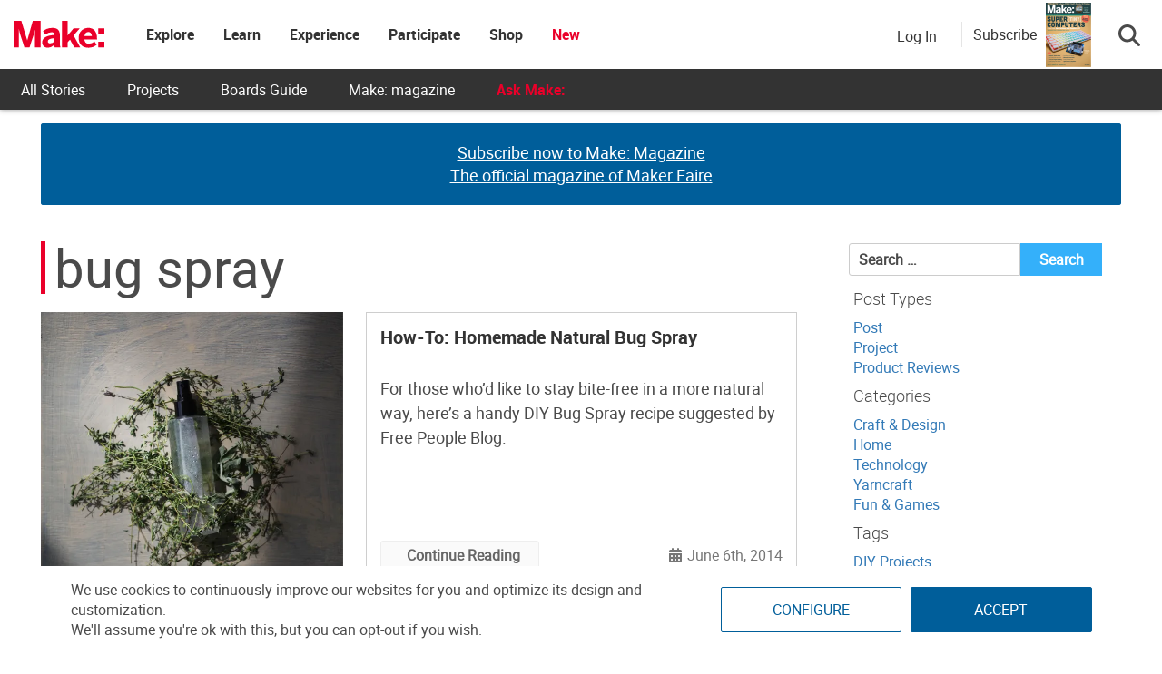

--- FILE ---
content_type: text/html; charset=utf-8
request_url: https://www.google.com/recaptcha/api2/aframe
body_size: 182
content:
<!DOCTYPE HTML><html><head><meta http-equiv="content-type" content="text/html; charset=UTF-8"></head><body><script nonce="0XAeKy6OvC4TD8NLFId0OA">/** Anti-fraud and anti-abuse applications only. See google.com/recaptcha */ try{var clients={'sodar':'https://pagead2.googlesyndication.com/pagead/sodar?'};window.addEventListener("message",function(a){try{if(a.source===window.parent){var b=JSON.parse(a.data);var c=clients[b['id']];if(c){var d=document.createElement('img');d.src=c+b['params']+'&rc='+(localStorage.getItem("rc::a")?sessionStorage.getItem("rc::b"):"");window.document.body.appendChild(d);sessionStorage.setItem("rc::e",parseInt(sessionStorage.getItem("rc::e")||0)+1);localStorage.setItem("rc::h",'1769696671124');}}}catch(b){}});window.parent.postMessage("_grecaptcha_ready", "*");}catch(b){}</script></body></html>

--- FILE ---
content_type: application/javascript
request_url: https://prism.app-us1.com/?a=1000801328&u=https%3A%2F%2Fmakezine.com%2Ftag%2Fbug-spray%2F
body_size: 126
content:
window.visitorGlobalObject=window.visitorGlobalObject||window.prismGlobalObject;window.visitorGlobalObject.setVisitorId('39543828-6c5b-431e-a93f-99b7bfa7e61d', '1000801328');window.visitorGlobalObject.setWhitelistedServices('tracking', '1000801328');

--- FILE ---
content_type: application/javascript; charset=utf-8
request_url: https://fundingchoicesmessages.google.com/f/AGSKWxUKnIFf2-duBXlXqGZH-NmDy6NRu_REX2PRN4b3fIsKFqYGvG6KZuPPDl29EU7p2MTQdy9z1XarnDJ1REThSxkbn5OL7OE3AUk91C9pP-VFo4GOft7YsxqgcT69_k0U4HvCbCZrv1Tg_uf1Dn0d6CmkSR7R8BAGvuLAwuRq2BhCYa-7W-sv66tbroBr/_/publisher.ad..be/ads//ad_util._jpopunder//randomad160x600nsfw.
body_size: -1285
content:
window['4bcbee6e-7f56-4623-9a7f-c143319fc01e'] = true;